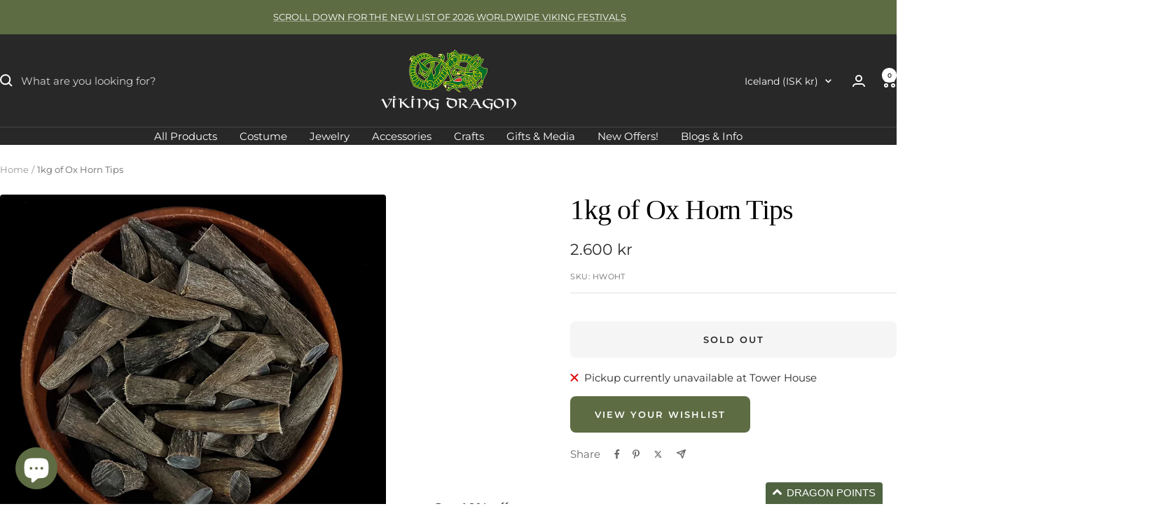

--- FILE ---
content_type: text/javascript; charset=utf-8
request_url: https://thevikingdragon.com/en-is/products/1kg-of-ox-horn-tips.js
body_size: 493
content:
{"id":2219785846842,"title":"1kg of Ox Horn Tips","handle":"1kg-of-ox-horn-tips","description":"\u003ch4 style=\"text-align: center;\"\u003eApproximately 1kg (2.2lb) of Black Ox Horn Tips.\u003c\/h4\u003e\n\u003cp style=\"text-align: center;\"\u003eIdeal for making bow nocks and other craftwork jobs.\u003c\/p\u003e\n\u003cp style=\"text-align: center;\"\u003e10-20 tips per kg, depending on size of tips as they range from 40-100g each.\u003cbr\u003e\u003c\/p\u003e\n\u003cp style=\"text-align: center;\"\u003ePlease note that there may be slightly more, or slightly less than a kilo in each batch.\u003c\/p\u003e\n\u003cp style=\"text-align: center;\"\u003e(Main image shows 2kg of tips).\u003c\/p\u003e","published_at":"2024-09-05T14:27:41+01:00","created_at":"2018-12-13T15:14:00+00:00","vendor":"The Viking Dragon","type":"Bows \u0026 Arrows","tags":["Bows","Horn","Raw Materials"],"price":260000,"price_min":260000,"price_max":260000,"available":false,"price_varies":false,"compare_at_price":null,"compare_at_price_min":0,"compare_at_price_max":0,"compare_at_price_varies":false,"variants":[{"id":22283416436794,"title":"Default Title","option1":"Default Title","option2":null,"option3":null,"sku":"HWOHT","requires_shipping":true,"taxable":true,"featured_image":null,"available":false,"name":"1kg of Ox Horn Tips","public_title":null,"options":["Default Title"],"price":260000,"weight":1000,"compare_at_price":null,"inventory_management":"shopify","barcode":"","requires_selling_plan":false,"selling_plan_allocations":[]}],"images":["\/\/cdn.shopify.com\/s\/files\/1\/0078\/0530\/4890\/products\/hw-tub-of-raw-ox-horn-tips.jpg?v=1683283247","\/\/cdn.shopify.com\/s\/files\/1\/0078\/0530\/4890\/products\/hw-ox-horn-tips.jpg?v=1683283249"],"featured_image":"\/\/cdn.shopify.com\/s\/files\/1\/0078\/0530\/4890\/products\/hw-tub-of-raw-ox-horn-tips.jpg?v=1683283247","options":[{"name":"Title","position":1,"values":["Default Title"]}],"url":"\/en-is\/products\/1kg-of-ox-horn-tips","media":[{"alt":"Tub of Raw Ox Horn Tips - Approx 2kg - Viking Craft Supplies","id":5756086911063,"position":1,"preview_image":{"aspect_ratio":1.0,"height":2048,"width":2048,"src":"https:\/\/cdn.shopify.com\/s\/files\/1\/0078\/0530\/4890\/products\/hw-tub-of-raw-ox-horn-tips.jpg?v=1683283247"},"aspect_ratio":1.0,"height":2048,"media_type":"image","src":"https:\/\/cdn.shopify.com\/s\/files\/1\/0078\/0530\/4890\/products\/hw-tub-of-raw-ox-horn-tips.jpg?v=1683283247","width":2048},{"alt":"Ox Horn Tips for Bow Nocks - Raw Materials - Weapons Supplies","id":1948448096314,"position":2,"preview_image":{"aspect_ratio":1.0,"height":600,"width":600,"src":"https:\/\/cdn.shopify.com\/s\/files\/1\/0078\/0530\/4890\/products\/hw-ox-horn-tips.jpg?v=1683283249"},"aspect_ratio":1.0,"height":600,"media_type":"image","src":"https:\/\/cdn.shopify.com\/s\/files\/1\/0078\/0530\/4890\/products\/hw-ox-horn-tips.jpg?v=1683283249","width":600}],"requires_selling_plan":false,"selling_plan_groups":[]}

--- FILE ---
content_type: text/javascript; charset=utf-8
request_url: https://thevikingdragon.com/en-is/products/1kg-of-ox-horn-tips.js?
body_size: 984
content:
{"id":2219785846842,"title":"1kg of Ox Horn Tips","handle":"1kg-of-ox-horn-tips","description":"\u003ch4 style=\"text-align: center;\"\u003eApproximately 1kg (2.2lb) of Black Ox Horn Tips.\u003c\/h4\u003e\n\u003cp style=\"text-align: center;\"\u003eIdeal for making bow nocks and other craftwork jobs.\u003c\/p\u003e\n\u003cp style=\"text-align: center;\"\u003e10-20 tips per kg, depending on size of tips as they range from 40-100g each.\u003cbr\u003e\u003c\/p\u003e\n\u003cp style=\"text-align: center;\"\u003ePlease note that there may be slightly more, or slightly less than a kilo in each batch.\u003c\/p\u003e\n\u003cp style=\"text-align: center;\"\u003e(Main image shows 2kg of tips).\u003c\/p\u003e","published_at":"2024-09-05T14:27:41+01:00","created_at":"2018-12-13T15:14:00+00:00","vendor":"The Viking Dragon","type":"Bows \u0026 Arrows","tags":["Bows","Horn","Raw Materials"],"price":260000,"price_min":260000,"price_max":260000,"available":false,"price_varies":false,"compare_at_price":null,"compare_at_price_min":0,"compare_at_price_max":0,"compare_at_price_varies":false,"variants":[{"id":22283416436794,"title":"Default Title","option1":"Default Title","option2":null,"option3":null,"sku":"HWOHT","requires_shipping":true,"taxable":true,"featured_image":null,"available":false,"name":"1kg of Ox Horn Tips","public_title":null,"options":["Default Title"],"price":260000,"weight":1000,"compare_at_price":null,"inventory_management":"shopify","barcode":"","requires_selling_plan":false,"selling_plan_allocations":[]}],"images":["\/\/cdn.shopify.com\/s\/files\/1\/0078\/0530\/4890\/products\/hw-tub-of-raw-ox-horn-tips.jpg?v=1683283247","\/\/cdn.shopify.com\/s\/files\/1\/0078\/0530\/4890\/products\/hw-ox-horn-tips.jpg?v=1683283249"],"featured_image":"\/\/cdn.shopify.com\/s\/files\/1\/0078\/0530\/4890\/products\/hw-tub-of-raw-ox-horn-tips.jpg?v=1683283247","options":[{"name":"Title","position":1,"values":["Default Title"]}],"url":"\/en-is\/products\/1kg-of-ox-horn-tips","media":[{"alt":"Tub of Raw Ox Horn Tips - Approx 2kg - Viking Craft Supplies","id":5756086911063,"position":1,"preview_image":{"aspect_ratio":1.0,"height":2048,"width":2048,"src":"https:\/\/cdn.shopify.com\/s\/files\/1\/0078\/0530\/4890\/products\/hw-tub-of-raw-ox-horn-tips.jpg?v=1683283247"},"aspect_ratio":1.0,"height":2048,"media_type":"image","src":"https:\/\/cdn.shopify.com\/s\/files\/1\/0078\/0530\/4890\/products\/hw-tub-of-raw-ox-horn-tips.jpg?v=1683283247","width":2048},{"alt":"Ox Horn Tips for Bow Nocks - Raw Materials - Weapons Supplies","id":1948448096314,"position":2,"preview_image":{"aspect_ratio":1.0,"height":600,"width":600,"src":"https:\/\/cdn.shopify.com\/s\/files\/1\/0078\/0530\/4890\/products\/hw-ox-horn-tips.jpg?v=1683283249"},"aspect_ratio":1.0,"height":600,"media_type":"image","src":"https:\/\/cdn.shopify.com\/s\/files\/1\/0078\/0530\/4890\/products\/hw-ox-horn-tips.jpg?v=1683283249","width":600}],"requires_selling_plan":false,"selling_plan_groups":[]}